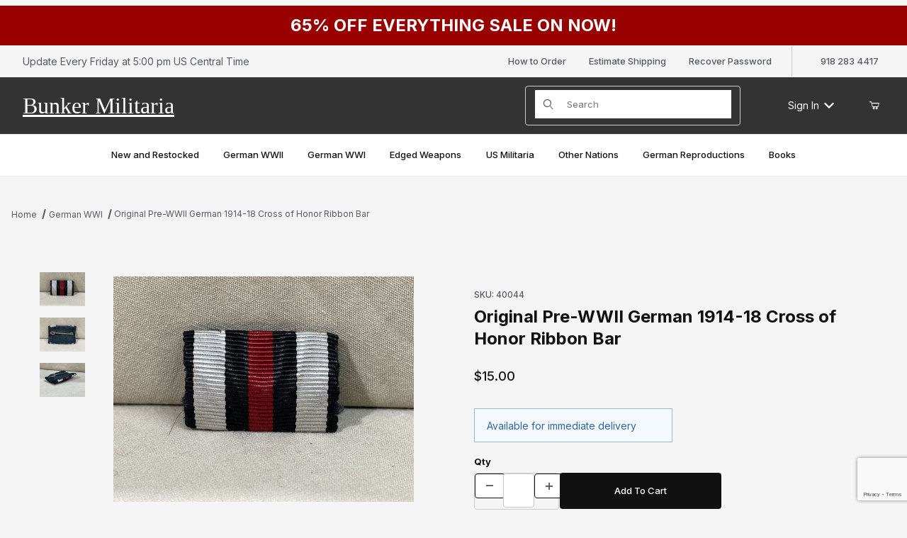

--- FILE ---
content_type: text/html; charset=utf-8
request_url: https://www.google.com/recaptcha/api2/anchor?ar=1&k=6LcCgF4rAAAAAJW0MFDa21Vd32ZX4LVqkeuHxsYM&co=aHR0cHM6Ly93d3cuYnVua2VybWlsaXRhcmlhLmNvbTo0NDM.&hl=en&v=PoyoqOPhxBO7pBk68S4YbpHZ&size=invisible&anchor-ms=20000&execute-ms=30000&cb=y9j039aayua8
body_size: 48539
content:
<!DOCTYPE HTML><html dir="ltr" lang="en"><head><meta http-equiv="Content-Type" content="text/html; charset=UTF-8">
<meta http-equiv="X-UA-Compatible" content="IE=edge">
<title>reCAPTCHA</title>
<style type="text/css">
/* cyrillic-ext */
@font-face {
  font-family: 'Roboto';
  font-style: normal;
  font-weight: 400;
  font-stretch: 100%;
  src: url(//fonts.gstatic.com/s/roboto/v48/KFO7CnqEu92Fr1ME7kSn66aGLdTylUAMa3GUBHMdazTgWw.woff2) format('woff2');
  unicode-range: U+0460-052F, U+1C80-1C8A, U+20B4, U+2DE0-2DFF, U+A640-A69F, U+FE2E-FE2F;
}
/* cyrillic */
@font-face {
  font-family: 'Roboto';
  font-style: normal;
  font-weight: 400;
  font-stretch: 100%;
  src: url(//fonts.gstatic.com/s/roboto/v48/KFO7CnqEu92Fr1ME7kSn66aGLdTylUAMa3iUBHMdazTgWw.woff2) format('woff2');
  unicode-range: U+0301, U+0400-045F, U+0490-0491, U+04B0-04B1, U+2116;
}
/* greek-ext */
@font-face {
  font-family: 'Roboto';
  font-style: normal;
  font-weight: 400;
  font-stretch: 100%;
  src: url(//fonts.gstatic.com/s/roboto/v48/KFO7CnqEu92Fr1ME7kSn66aGLdTylUAMa3CUBHMdazTgWw.woff2) format('woff2');
  unicode-range: U+1F00-1FFF;
}
/* greek */
@font-face {
  font-family: 'Roboto';
  font-style: normal;
  font-weight: 400;
  font-stretch: 100%;
  src: url(//fonts.gstatic.com/s/roboto/v48/KFO7CnqEu92Fr1ME7kSn66aGLdTylUAMa3-UBHMdazTgWw.woff2) format('woff2');
  unicode-range: U+0370-0377, U+037A-037F, U+0384-038A, U+038C, U+038E-03A1, U+03A3-03FF;
}
/* math */
@font-face {
  font-family: 'Roboto';
  font-style: normal;
  font-weight: 400;
  font-stretch: 100%;
  src: url(//fonts.gstatic.com/s/roboto/v48/KFO7CnqEu92Fr1ME7kSn66aGLdTylUAMawCUBHMdazTgWw.woff2) format('woff2');
  unicode-range: U+0302-0303, U+0305, U+0307-0308, U+0310, U+0312, U+0315, U+031A, U+0326-0327, U+032C, U+032F-0330, U+0332-0333, U+0338, U+033A, U+0346, U+034D, U+0391-03A1, U+03A3-03A9, U+03B1-03C9, U+03D1, U+03D5-03D6, U+03F0-03F1, U+03F4-03F5, U+2016-2017, U+2034-2038, U+203C, U+2040, U+2043, U+2047, U+2050, U+2057, U+205F, U+2070-2071, U+2074-208E, U+2090-209C, U+20D0-20DC, U+20E1, U+20E5-20EF, U+2100-2112, U+2114-2115, U+2117-2121, U+2123-214F, U+2190, U+2192, U+2194-21AE, U+21B0-21E5, U+21F1-21F2, U+21F4-2211, U+2213-2214, U+2216-22FF, U+2308-230B, U+2310, U+2319, U+231C-2321, U+2336-237A, U+237C, U+2395, U+239B-23B7, U+23D0, U+23DC-23E1, U+2474-2475, U+25AF, U+25B3, U+25B7, U+25BD, U+25C1, U+25CA, U+25CC, U+25FB, U+266D-266F, U+27C0-27FF, U+2900-2AFF, U+2B0E-2B11, U+2B30-2B4C, U+2BFE, U+3030, U+FF5B, U+FF5D, U+1D400-1D7FF, U+1EE00-1EEFF;
}
/* symbols */
@font-face {
  font-family: 'Roboto';
  font-style: normal;
  font-weight: 400;
  font-stretch: 100%;
  src: url(//fonts.gstatic.com/s/roboto/v48/KFO7CnqEu92Fr1ME7kSn66aGLdTylUAMaxKUBHMdazTgWw.woff2) format('woff2');
  unicode-range: U+0001-000C, U+000E-001F, U+007F-009F, U+20DD-20E0, U+20E2-20E4, U+2150-218F, U+2190, U+2192, U+2194-2199, U+21AF, U+21E6-21F0, U+21F3, U+2218-2219, U+2299, U+22C4-22C6, U+2300-243F, U+2440-244A, U+2460-24FF, U+25A0-27BF, U+2800-28FF, U+2921-2922, U+2981, U+29BF, U+29EB, U+2B00-2BFF, U+4DC0-4DFF, U+FFF9-FFFB, U+10140-1018E, U+10190-1019C, U+101A0, U+101D0-101FD, U+102E0-102FB, U+10E60-10E7E, U+1D2C0-1D2D3, U+1D2E0-1D37F, U+1F000-1F0FF, U+1F100-1F1AD, U+1F1E6-1F1FF, U+1F30D-1F30F, U+1F315, U+1F31C, U+1F31E, U+1F320-1F32C, U+1F336, U+1F378, U+1F37D, U+1F382, U+1F393-1F39F, U+1F3A7-1F3A8, U+1F3AC-1F3AF, U+1F3C2, U+1F3C4-1F3C6, U+1F3CA-1F3CE, U+1F3D4-1F3E0, U+1F3ED, U+1F3F1-1F3F3, U+1F3F5-1F3F7, U+1F408, U+1F415, U+1F41F, U+1F426, U+1F43F, U+1F441-1F442, U+1F444, U+1F446-1F449, U+1F44C-1F44E, U+1F453, U+1F46A, U+1F47D, U+1F4A3, U+1F4B0, U+1F4B3, U+1F4B9, U+1F4BB, U+1F4BF, U+1F4C8-1F4CB, U+1F4D6, U+1F4DA, U+1F4DF, U+1F4E3-1F4E6, U+1F4EA-1F4ED, U+1F4F7, U+1F4F9-1F4FB, U+1F4FD-1F4FE, U+1F503, U+1F507-1F50B, U+1F50D, U+1F512-1F513, U+1F53E-1F54A, U+1F54F-1F5FA, U+1F610, U+1F650-1F67F, U+1F687, U+1F68D, U+1F691, U+1F694, U+1F698, U+1F6AD, U+1F6B2, U+1F6B9-1F6BA, U+1F6BC, U+1F6C6-1F6CF, U+1F6D3-1F6D7, U+1F6E0-1F6EA, U+1F6F0-1F6F3, U+1F6F7-1F6FC, U+1F700-1F7FF, U+1F800-1F80B, U+1F810-1F847, U+1F850-1F859, U+1F860-1F887, U+1F890-1F8AD, U+1F8B0-1F8BB, U+1F8C0-1F8C1, U+1F900-1F90B, U+1F93B, U+1F946, U+1F984, U+1F996, U+1F9E9, U+1FA00-1FA6F, U+1FA70-1FA7C, U+1FA80-1FA89, U+1FA8F-1FAC6, U+1FACE-1FADC, U+1FADF-1FAE9, U+1FAF0-1FAF8, U+1FB00-1FBFF;
}
/* vietnamese */
@font-face {
  font-family: 'Roboto';
  font-style: normal;
  font-weight: 400;
  font-stretch: 100%;
  src: url(//fonts.gstatic.com/s/roboto/v48/KFO7CnqEu92Fr1ME7kSn66aGLdTylUAMa3OUBHMdazTgWw.woff2) format('woff2');
  unicode-range: U+0102-0103, U+0110-0111, U+0128-0129, U+0168-0169, U+01A0-01A1, U+01AF-01B0, U+0300-0301, U+0303-0304, U+0308-0309, U+0323, U+0329, U+1EA0-1EF9, U+20AB;
}
/* latin-ext */
@font-face {
  font-family: 'Roboto';
  font-style: normal;
  font-weight: 400;
  font-stretch: 100%;
  src: url(//fonts.gstatic.com/s/roboto/v48/KFO7CnqEu92Fr1ME7kSn66aGLdTylUAMa3KUBHMdazTgWw.woff2) format('woff2');
  unicode-range: U+0100-02BA, U+02BD-02C5, U+02C7-02CC, U+02CE-02D7, U+02DD-02FF, U+0304, U+0308, U+0329, U+1D00-1DBF, U+1E00-1E9F, U+1EF2-1EFF, U+2020, U+20A0-20AB, U+20AD-20C0, U+2113, U+2C60-2C7F, U+A720-A7FF;
}
/* latin */
@font-face {
  font-family: 'Roboto';
  font-style: normal;
  font-weight: 400;
  font-stretch: 100%;
  src: url(//fonts.gstatic.com/s/roboto/v48/KFO7CnqEu92Fr1ME7kSn66aGLdTylUAMa3yUBHMdazQ.woff2) format('woff2');
  unicode-range: U+0000-00FF, U+0131, U+0152-0153, U+02BB-02BC, U+02C6, U+02DA, U+02DC, U+0304, U+0308, U+0329, U+2000-206F, U+20AC, U+2122, U+2191, U+2193, U+2212, U+2215, U+FEFF, U+FFFD;
}
/* cyrillic-ext */
@font-face {
  font-family: 'Roboto';
  font-style: normal;
  font-weight: 500;
  font-stretch: 100%;
  src: url(//fonts.gstatic.com/s/roboto/v48/KFO7CnqEu92Fr1ME7kSn66aGLdTylUAMa3GUBHMdazTgWw.woff2) format('woff2');
  unicode-range: U+0460-052F, U+1C80-1C8A, U+20B4, U+2DE0-2DFF, U+A640-A69F, U+FE2E-FE2F;
}
/* cyrillic */
@font-face {
  font-family: 'Roboto';
  font-style: normal;
  font-weight: 500;
  font-stretch: 100%;
  src: url(//fonts.gstatic.com/s/roboto/v48/KFO7CnqEu92Fr1ME7kSn66aGLdTylUAMa3iUBHMdazTgWw.woff2) format('woff2');
  unicode-range: U+0301, U+0400-045F, U+0490-0491, U+04B0-04B1, U+2116;
}
/* greek-ext */
@font-face {
  font-family: 'Roboto';
  font-style: normal;
  font-weight: 500;
  font-stretch: 100%;
  src: url(//fonts.gstatic.com/s/roboto/v48/KFO7CnqEu92Fr1ME7kSn66aGLdTylUAMa3CUBHMdazTgWw.woff2) format('woff2');
  unicode-range: U+1F00-1FFF;
}
/* greek */
@font-face {
  font-family: 'Roboto';
  font-style: normal;
  font-weight: 500;
  font-stretch: 100%;
  src: url(//fonts.gstatic.com/s/roboto/v48/KFO7CnqEu92Fr1ME7kSn66aGLdTylUAMa3-UBHMdazTgWw.woff2) format('woff2');
  unicode-range: U+0370-0377, U+037A-037F, U+0384-038A, U+038C, U+038E-03A1, U+03A3-03FF;
}
/* math */
@font-face {
  font-family: 'Roboto';
  font-style: normal;
  font-weight: 500;
  font-stretch: 100%;
  src: url(//fonts.gstatic.com/s/roboto/v48/KFO7CnqEu92Fr1ME7kSn66aGLdTylUAMawCUBHMdazTgWw.woff2) format('woff2');
  unicode-range: U+0302-0303, U+0305, U+0307-0308, U+0310, U+0312, U+0315, U+031A, U+0326-0327, U+032C, U+032F-0330, U+0332-0333, U+0338, U+033A, U+0346, U+034D, U+0391-03A1, U+03A3-03A9, U+03B1-03C9, U+03D1, U+03D5-03D6, U+03F0-03F1, U+03F4-03F5, U+2016-2017, U+2034-2038, U+203C, U+2040, U+2043, U+2047, U+2050, U+2057, U+205F, U+2070-2071, U+2074-208E, U+2090-209C, U+20D0-20DC, U+20E1, U+20E5-20EF, U+2100-2112, U+2114-2115, U+2117-2121, U+2123-214F, U+2190, U+2192, U+2194-21AE, U+21B0-21E5, U+21F1-21F2, U+21F4-2211, U+2213-2214, U+2216-22FF, U+2308-230B, U+2310, U+2319, U+231C-2321, U+2336-237A, U+237C, U+2395, U+239B-23B7, U+23D0, U+23DC-23E1, U+2474-2475, U+25AF, U+25B3, U+25B7, U+25BD, U+25C1, U+25CA, U+25CC, U+25FB, U+266D-266F, U+27C0-27FF, U+2900-2AFF, U+2B0E-2B11, U+2B30-2B4C, U+2BFE, U+3030, U+FF5B, U+FF5D, U+1D400-1D7FF, U+1EE00-1EEFF;
}
/* symbols */
@font-face {
  font-family: 'Roboto';
  font-style: normal;
  font-weight: 500;
  font-stretch: 100%;
  src: url(//fonts.gstatic.com/s/roboto/v48/KFO7CnqEu92Fr1ME7kSn66aGLdTylUAMaxKUBHMdazTgWw.woff2) format('woff2');
  unicode-range: U+0001-000C, U+000E-001F, U+007F-009F, U+20DD-20E0, U+20E2-20E4, U+2150-218F, U+2190, U+2192, U+2194-2199, U+21AF, U+21E6-21F0, U+21F3, U+2218-2219, U+2299, U+22C4-22C6, U+2300-243F, U+2440-244A, U+2460-24FF, U+25A0-27BF, U+2800-28FF, U+2921-2922, U+2981, U+29BF, U+29EB, U+2B00-2BFF, U+4DC0-4DFF, U+FFF9-FFFB, U+10140-1018E, U+10190-1019C, U+101A0, U+101D0-101FD, U+102E0-102FB, U+10E60-10E7E, U+1D2C0-1D2D3, U+1D2E0-1D37F, U+1F000-1F0FF, U+1F100-1F1AD, U+1F1E6-1F1FF, U+1F30D-1F30F, U+1F315, U+1F31C, U+1F31E, U+1F320-1F32C, U+1F336, U+1F378, U+1F37D, U+1F382, U+1F393-1F39F, U+1F3A7-1F3A8, U+1F3AC-1F3AF, U+1F3C2, U+1F3C4-1F3C6, U+1F3CA-1F3CE, U+1F3D4-1F3E0, U+1F3ED, U+1F3F1-1F3F3, U+1F3F5-1F3F7, U+1F408, U+1F415, U+1F41F, U+1F426, U+1F43F, U+1F441-1F442, U+1F444, U+1F446-1F449, U+1F44C-1F44E, U+1F453, U+1F46A, U+1F47D, U+1F4A3, U+1F4B0, U+1F4B3, U+1F4B9, U+1F4BB, U+1F4BF, U+1F4C8-1F4CB, U+1F4D6, U+1F4DA, U+1F4DF, U+1F4E3-1F4E6, U+1F4EA-1F4ED, U+1F4F7, U+1F4F9-1F4FB, U+1F4FD-1F4FE, U+1F503, U+1F507-1F50B, U+1F50D, U+1F512-1F513, U+1F53E-1F54A, U+1F54F-1F5FA, U+1F610, U+1F650-1F67F, U+1F687, U+1F68D, U+1F691, U+1F694, U+1F698, U+1F6AD, U+1F6B2, U+1F6B9-1F6BA, U+1F6BC, U+1F6C6-1F6CF, U+1F6D3-1F6D7, U+1F6E0-1F6EA, U+1F6F0-1F6F3, U+1F6F7-1F6FC, U+1F700-1F7FF, U+1F800-1F80B, U+1F810-1F847, U+1F850-1F859, U+1F860-1F887, U+1F890-1F8AD, U+1F8B0-1F8BB, U+1F8C0-1F8C1, U+1F900-1F90B, U+1F93B, U+1F946, U+1F984, U+1F996, U+1F9E9, U+1FA00-1FA6F, U+1FA70-1FA7C, U+1FA80-1FA89, U+1FA8F-1FAC6, U+1FACE-1FADC, U+1FADF-1FAE9, U+1FAF0-1FAF8, U+1FB00-1FBFF;
}
/* vietnamese */
@font-face {
  font-family: 'Roboto';
  font-style: normal;
  font-weight: 500;
  font-stretch: 100%;
  src: url(//fonts.gstatic.com/s/roboto/v48/KFO7CnqEu92Fr1ME7kSn66aGLdTylUAMa3OUBHMdazTgWw.woff2) format('woff2');
  unicode-range: U+0102-0103, U+0110-0111, U+0128-0129, U+0168-0169, U+01A0-01A1, U+01AF-01B0, U+0300-0301, U+0303-0304, U+0308-0309, U+0323, U+0329, U+1EA0-1EF9, U+20AB;
}
/* latin-ext */
@font-face {
  font-family: 'Roboto';
  font-style: normal;
  font-weight: 500;
  font-stretch: 100%;
  src: url(//fonts.gstatic.com/s/roboto/v48/KFO7CnqEu92Fr1ME7kSn66aGLdTylUAMa3KUBHMdazTgWw.woff2) format('woff2');
  unicode-range: U+0100-02BA, U+02BD-02C5, U+02C7-02CC, U+02CE-02D7, U+02DD-02FF, U+0304, U+0308, U+0329, U+1D00-1DBF, U+1E00-1E9F, U+1EF2-1EFF, U+2020, U+20A0-20AB, U+20AD-20C0, U+2113, U+2C60-2C7F, U+A720-A7FF;
}
/* latin */
@font-face {
  font-family: 'Roboto';
  font-style: normal;
  font-weight: 500;
  font-stretch: 100%;
  src: url(//fonts.gstatic.com/s/roboto/v48/KFO7CnqEu92Fr1ME7kSn66aGLdTylUAMa3yUBHMdazQ.woff2) format('woff2');
  unicode-range: U+0000-00FF, U+0131, U+0152-0153, U+02BB-02BC, U+02C6, U+02DA, U+02DC, U+0304, U+0308, U+0329, U+2000-206F, U+20AC, U+2122, U+2191, U+2193, U+2212, U+2215, U+FEFF, U+FFFD;
}
/* cyrillic-ext */
@font-face {
  font-family: 'Roboto';
  font-style: normal;
  font-weight: 900;
  font-stretch: 100%;
  src: url(//fonts.gstatic.com/s/roboto/v48/KFO7CnqEu92Fr1ME7kSn66aGLdTylUAMa3GUBHMdazTgWw.woff2) format('woff2');
  unicode-range: U+0460-052F, U+1C80-1C8A, U+20B4, U+2DE0-2DFF, U+A640-A69F, U+FE2E-FE2F;
}
/* cyrillic */
@font-face {
  font-family: 'Roboto';
  font-style: normal;
  font-weight: 900;
  font-stretch: 100%;
  src: url(//fonts.gstatic.com/s/roboto/v48/KFO7CnqEu92Fr1ME7kSn66aGLdTylUAMa3iUBHMdazTgWw.woff2) format('woff2');
  unicode-range: U+0301, U+0400-045F, U+0490-0491, U+04B0-04B1, U+2116;
}
/* greek-ext */
@font-face {
  font-family: 'Roboto';
  font-style: normal;
  font-weight: 900;
  font-stretch: 100%;
  src: url(//fonts.gstatic.com/s/roboto/v48/KFO7CnqEu92Fr1ME7kSn66aGLdTylUAMa3CUBHMdazTgWw.woff2) format('woff2');
  unicode-range: U+1F00-1FFF;
}
/* greek */
@font-face {
  font-family: 'Roboto';
  font-style: normal;
  font-weight: 900;
  font-stretch: 100%;
  src: url(//fonts.gstatic.com/s/roboto/v48/KFO7CnqEu92Fr1ME7kSn66aGLdTylUAMa3-UBHMdazTgWw.woff2) format('woff2');
  unicode-range: U+0370-0377, U+037A-037F, U+0384-038A, U+038C, U+038E-03A1, U+03A3-03FF;
}
/* math */
@font-face {
  font-family: 'Roboto';
  font-style: normal;
  font-weight: 900;
  font-stretch: 100%;
  src: url(//fonts.gstatic.com/s/roboto/v48/KFO7CnqEu92Fr1ME7kSn66aGLdTylUAMawCUBHMdazTgWw.woff2) format('woff2');
  unicode-range: U+0302-0303, U+0305, U+0307-0308, U+0310, U+0312, U+0315, U+031A, U+0326-0327, U+032C, U+032F-0330, U+0332-0333, U+0338, U+033A, U+0346, U+034D, U+0391-03A1, U+03A3-03A9, U+03B1-03C9, U+03D1, U+03D5-03D6, U+03F0-03F1, U+03F4-03F5, U+2016-2017, U+2034-2038, U+203C, U+2040, U+2043, U+2047, U+2050, U+2057, U+205F, U+2070-2071, U+2074-208E, U+2090-209C, U+20D0-20DC, U+20E1, U+20E5-20EF, U+2100-2112, U+2114-2115, U+2117-2121, U+2123-214F, U+2190, U+2192, U+2194-21AE, U+21B0-21E5, U+21F1-21F2, U+21F4-2211, U+2213-2214, U+2216-22FF, U+2308-230B, U+2310, U+2319, U+231C-2321, U+2336-237A, U+237C, U+2395, U+239B-23B7, U+23D0, U+23DC-23E1, U+2474-2475, U+25AF, U+25B3, U+25B7, U+25BD, U+25C1, U+25CA, U+25CC, U+25FB, U+266D-266F, U+27C0-27FF, U+2900-2AFF, U+2B0E-2B11, U+2B30-2B4C, U+2BFE, U+3030, U+FF5B, U+FF5D, U+1D400-1D7FF, U+1EE00-1EEFF;
}
/* symbols */
@font-face {
  font-family: 'Roboto';
  font-style: normal;
  font-weight: 900;
  font-stretch: 100%;
  src: url(//fonts.gstatic.com/s/roboto/v48/KFO7CnqEu92Fr1ME7kSn66aGLdTylUAMaxKUBHMdazTgWw.woff2) format('woff2');
  unicode-range: U+0001-000C, U+000E-001F, U+007F-009F, U+20DD-20E0, U+20E2-20E4, U+2150-218F, U+2190, U+2192, U+2194-2199, U+21AF, U+21E6-21F0, U+21F3, U+2218-2219, U+2299, U+22C4-22C6, U+2300-243F, U+2440-244A, U+2460-24FF, U+25A0-27BF, U+2800-28FF, U+2921-2922, U+2981, U+29BF, U+29EB, U+2B00-2BFF, U+4DC0-4DFF, U+FFF9-FFFB, U+10140-1018E, U+10190-1019C, U+101A0, U+101D0-101FD, U+102E0-102FB, U+10E60-10E7E, U+1D2C0-1D2D3, U+1D2E0-1D37F, U+1F000-1F0FF, U+1F100-1F1AD, U+1F1E6-1F1FF, U+1F30D-1F30F, U+1F315, U+1F31C, U+1F31E, U+1F320-1F32C, U+1F336, U+1F378, U+1F37D, U+1F382, U+1F393-1F39F, U+1F3A7-1F3A8, U+1F3AC-1F3AF, U+1F3C2, U+1F3C4-1F3C6, U+1F3CA-1F3CE, U+1F3D4-1F3E0, U+1F3ED, U+1F3F1-1F3F3, U+1F3F5-1F3F7, U+1F408, U+1F415, U+1F41F, U+1F426, U+1F43F, U+1F441-1F442, U+1F444, U+1F446-1F449, U+1F44C-1F44E, U+1F453, U+1F46A, U+1F47D, U+1F4A3, U+1F4B0, U+1F4B3, U+1F4B9, U+1F4BB, U+1F4BF, U+1F4C8-1F4CB, U+1F4D6, U+1F4DA, U+1F4DF, U+1F4E3-1F4E6, U+1F4EA-1F4ED, U+1F4F7, U+1F4F9-1F4FB, U+1F4FD-1F4FE, U+1F503, U+1F507-1F50B, U+1F50D, U+1F512-1F513, U+1F53E-1F54A, U+1F54F-1F5FA, U+1F610, U+1F650-1F67F, U+1F687, U+1F68D, U+1F691, U+1F694, U+1F698, U+1F6AD, U+1F6B2, U+1F6B9-1F6BA, U+1F6BC, U+1F6C6-1F6CF, U+1F6D3-1F6D7, U+1F6E0-1F6EA, U+1F6F0-1F6F3, U+1F6F7-1F6FC, U+1F700-1F7FF, U+1F800-1F80B, U+1F810-1F847, U+1F850-1F859, U+1F860-1F887, U+1F890-1F8AD, U+1F8B0-1F8BB, U+1F8C0-1F8C1, U+1F900-1F90B, U+1F93B, U+1F946, U+1F984, U+1F996, U+1F9E9, U+1FA00-1FA6F, U+1FA70-1FA7C, U+1FA80-1FA89, U+1FA8F-1FAC6, U+1FACE-1FADC, U+1FADF-1FAE9, U+1FAF0-1FAF8, U+1FB00-1FBFF;
}
/* vietnamese */
@font-face {
  font-family: 'Roboto';
  font-style: normal;
  font-weight: 900;
  font-stretch: 100%;
  src: url(//fonts.gstatic.com/s/roboto/v48/KFO7CnqEu92Fr1ME7kSn66aGLdTylUAMa3OUBHMdazTgWw.woff2) format('woff2');
  unicode-range: U+0102-0103, U+0110-0111, U+0128-0129, U+0168-0169, U+01A0-01A1, U+01AF-01B0, U+0300-0301, U+0303-0304, U+0308-0309, U+0323, U+0329, U+1EA0-1EF9, U+20AB;
}
/* latin-ext */
@font-face {
  font-family: 'Roboto';
  font-style: normal;
  font-weight: 900;
  font-stretch: 100%;
  src: url(//fonts.gstatic.com/s/roboto/v48/KFO7CnqEu92Fr1ME7kSn66aGLdTylUAMa3KUBHMdazTgWw.woff2) format('woff2');
  unicode-range: U+0100-02BA, U+02BD-02C5, U+02C7-02CC, U+02CE-02D7, U+02DD-02FF, U+0304, U+0308, U+0329, U+1D00-1DBF, U+1E00-1E9F, U+1EF2-1EFF, U+2020, U+20A0-20AB, U+20AD-20C0, U+2113, U+2C60-2C7F, U+A720-A7FF;
}
/* latin */
@font-face {
  font-family: 'Roboto';
  font-style: normal;
  font-weight: 900;
  font-stretch: 100%;
  src: url(//fonts.gstatic.com/s/roboto/v48/KFO7CnqEu92Fr1ME7kSn66aGLdTylUAMa3yUBHMdazQ.woff2) format('woff2');
  unicode-range: U+0000-00FF, U+0131, U+0152-0153, U+02BB-02BC, U+02C6, U+02DA, U+02DC, U+0304, U+0308, U+0329, U+2000-206F, U+20AC, U+2122, U+2191, U+2193, U+2212, U+2215, U+FEFF, U+FFFD;
}

</style>
<link rel="stylesheet" type="text/css" href="https://www.gstatic.com/recaptcha/releases/PoyoqOPhxBO7pBk68S4YbpHZ/styles__ltr.css">
<script nonce="s00FOsKiktaS9QZqt-KGHQ" type="text/javascript">window['__recaptcha_api'] = 'https://www.google.com/recaptcha/api2/';</script>
<script type="text/javascript" src="https://www.gstatic.com/recaptcha/releases/PoyoqOPhxBO7pBk68S4YbpHZ/recaptcha__en.js" nonce="s00FOsKiktaS9QZqt-KGHQ">
      
    </script></head>
<body><div id="rc-anchor-alert" class="rc-anchor-alert"></div>
<input type="hidden" id="recaptcha-token" value="[base64]">
<script type="text/javascript" nonce="s00FOsKiktaS9QZqt-KGHQ">
      recaptcha.anchor.Main.init("[\x22ainput\x22,[\x22bgdata\x22,\x22\x22,\[base64]/[base64]/UltIKytdPWE6KGE8MjA0OD9SW0grK109YT4+NnwxOTI6KChhJjY0NTEyKT09NTUyOTYmJnErMTxoLmxlbmd0aCYmKGguY2hhckNvZGVBdChxKzEpJjY0NTEyKT09NTYzMjA/[base64]/MjU1OlI/[base64]/[base64]/[base64]/[base64]/[base64]/[base64]/[base64]/[base64]/[base64]/[base64]\x22,\[base64]\\u003d\x22,\x22wrTCszzDijhrCsKsw7DDjsK6wrJpGDjDvyDDjsKFwpRgwqQlw6VLwq8iwpsLUhDCtRZxZjc1IMKKTEbDqMO3KUDCsXMbCU5yw445wrDCoiEnwqIUERvCtTVhw5fDgzVmw6bDh1HDjxQ8PsOnw5HDhmU/[base64]/Cn8K4FMOkPsK6w5J5Q3PCtA3CllJNwqx6FsKyw47DvsK4EcKnSkDDs8OOScOxNMKBFUTCscOvw6jCmRbDqQVBwpgoasKQwpAAw6HCqMOTCRDCosOawoEBEyZEw6EHXA1Aw6VldcOXwqrDscOsa0Y1Cg7DvcK6w5nDhF7Co8OeWsKiEn/DvMKvI1DCuAN2JSVSRcKTwr/[base64]/w5LCksKmwo7Dp8OeGHPDonAOw5bDjhc7TcOjHXEJckvDiybClBVXw64qN3pXwqp9bcO1SDVHw5jDoyTDgcKhw51mwoXDhMOAwrLClhEFO8K1wpzCsMKqWcKsaAjCqQbDt2LDnMOOasKkw6knwqvDoiAEwqllwpjCg3gVw5bDh1vDvsO3wqfDsMK/IcKLRG5Xw5PDvzQEAMKMwpk7wrBAw4xqCw0hYcKlw6ZZGBd8w5pww57Dmn4TRsO2dTMgJHzCoE3DvDN7wpNhw4bDvsOWP8KIUXdAesOqPMO8wrY6wpl/[base64]/Dl3vDhBU0wq7Dl1chw7fCtMORbMKlwqLDj8KwJBwFwrvDmWM+MMOwwr0sRcOjwpcnY15ZHMOna8K5cWzDnytUwqVnw5HDssKIwpo3fcOMw7HCu8OYwpDDsljDhHZBwr/Cr8KcwrPDqMO7QcKkwo0FPl9nS8Oww5vCpCwrMj3CpsO6WHJNwqXCvDtOwoZpZcKYM8KpSMOSfyYHAMK6w7jCp1IRw5c6C8KMwqI4ckjDisOQwrzCjcKbScOJXlXDhw5fwq4lw4BvNh7CjcKPH8OGwp8KZMOsKW/CiMOlwqzCrCgmwqZRacKIwpNpM8Otb2JUwr0EwrvCvMKEwoZewqMjw4AeWmvCsMK2wr/CnsOrwqJ5KMOGw5bDrGgrwr/[base64]/CrcKcwonCscONU8Kcw6Zjw4U5KEMoW1V7wpJBw7/[base64]/Dg8KEeFvCqktQNcOfw49bw7Q6LMOUPXIqccObY8Kiw6J5w6odEyJwX8OGw47CtsOpDMK5Nh3CtcKVGcK+wqvCsMOrw6Qew7TDlsOIwo9oNBgUwp/DpcOjYlzDu8OGQ8OFwoIGdcODaGdbSzfDg8KYdcKAwpXCj8O8WF3CtzjDi33CoRRiYcOlLcO5wr7DqsOZwpYRwopsaEJgHsO5wr80P8OafybCrsKFdkbDtjYCZnlSCU/[base64]/CqsKPw7smUcOWwofCr8OPMiXCkcKPw4YOw6x0w4ISGMKbw7Jjw7FaJijDgRjClMK/w5srwp0Lw4PCkcKbKcKrbxzDnsO6PMOoL0LCpcKnFAbDtglFcxXCpRnDrWYRHsOEGcKjw7/CtcKRTcKPwo4Jw4ErSlYywoVlw57CvcK0c8Kiw5UkwoY/PsKQwr/CnsKzw6smI8Kkw5xUwqvCuGrCtsO/[base64]/CssOvSMO3MWfCq27DqA11w4HCmWw1GcKkwpw/dxTCnMKrwo7DqcO9wrfCisOzVMOHFMKtUMO7NcO9wrVdd8KNdCglw6vDkGjDhsKURcOMwqlieMO6ZMOlw5lyw4gSwojCrcKVciDDhCTCvxYSw67CsmvCrcOjScOfwqo3RsKACSUjw45PWMOOAmMDGB9bw63Dq8Kbw6LDkVQuXsK6wopTMXLDnzU/ecKcUMKlwpNKwrt5w6Nsw6DDtsKJJMOySsO7wqDDiV/DilRiwr7CusKKMsOAVMOfZMOkU8OsDMKeSMO0BDBRUcO9ezY0LwA6wolfaMO+wozDp8K/[base64]/EUZGwq/[base64]/[base64]/[base64]/wojDgMKJZCvDuU3Cq8KXw7TDocKCw4I8DxvDkyQkGjDCgcKsM03CpnzDm8O0wpjCuHcddgtow6fDqUrClQ5FFX9+wp7Dkh1hcRRiDsKPSsOlHCPDvsKfR8Odw4MMSkdgwrzCisOLAcKEWT0BSsKSw7XCtUvDoFIFwpvChsKKwo/Cl8K4wpvCosO/w74rw7XCmMOGBsOmw5nClTFSwpAcQnLCpsK0w7PDqMKFB8OYYFHDv8KnCxvDoGfDu8Kew64tDMKfw53DhEfCl8KZWAhcEcOIQMO3wrXDrcKmwrsOw6rCpG8Dw4TDv8KPw6saMMOIU8K7UH/CvcOmIcKQwoovMWcHT8Kcw5JZw6NnBcKcJsK1w6zCnFbCpsKjEsOLNVjDh8ObSsKfHcOrw4t1wrHCgMObWRcWZMOFbUI6w45hw4FtcgA4TMOfYx1eWMKuHw7Dom3CgcKHw5Nsw6/[base64]/[base64]/DqMKCSMO2bWkKGlQ2b0NSwqwGBULDqcOvwrMrChwIw5RoO2DChcO9w4TCnUnCk8O6OMOUKsKBwq8yYMOWcgkQcl8JRTDCjwLCjcOzIcO8w6jDrMKWUSjDu8O8bAjDrMKyCgwkDsKYTcOiwq/DlSTDmMK8w4XCpsOmwrLDrXhpEjsYwrMQfCnDs8Kcw480w4d5w5EbwrPDtcO/Kid/[base64]/B8OxwoHDocOeMsKFVsO3NMK3JyvCr8KPwrHDg8OFJTIgdk3CsC96wpHCmj3CqcOeNMOTE8K8SXoJPMKkwpHCkcO3wrVVKsOSTcKYYcK5NcKSwrZgwqkLw6jCkXU4woLDk3puw6nCs29qw7DDv19+byZTZ8K4w58qPMKOO8OPU8OdH8OQYmglwqQ5CA/DocODwqzDqULCmk9Uw55CN8OlCsOQwqrDqkdAWMO0w6LCtDoow73ClMO0wp5Ew5PCjsKTLg3CmsOXaVYiwqTCrcKcwoknwpkOwo7Djiorw57Du3NXwr/CtsO1Y8OCwrMzZ8OjwrFgw7Nsw6rDrsOswpR3DMOIwrjChcK1w4cvwpnCp8OZwp/Cil3CqWAFER3CmHVmQG1vB8O8IsOyw5w+woxMw5fDlAohw4YVwovCmCXCosKSw6bDjsOvCcOww71YwqxkMkhkQ8Khw4sGw5LDhsOWwr7CkHHDlMOlHBgXTsKHBhpaQA4wCkPDngdLwqTCrmsMBMKrEsOKwp3CvlLCu0liwok0EMO2BzAuwpF/GVDDpcKaw451wrp6fR7Dm1APa8K3w6w/GcOnBBHCqsK6w5HCtxTChsOKw4QOw5dQA8OXQcKfwpfDrMK7bEHCicOww6jDlMO/DAbDtlLDtXsCwo0RwonDm8ObZXHDvAvCm8OTciXCmMObwqVzDsObwosEwpoZRR8xBMONLUbCisKiwr9Qwo/Du8KQwo0QXx7ChlzClS5cw4MIwpUYBSQkw65RYSvDrgwQw5TDtMKdSR5ZwoB/wpVywprDry3DnDbCjcKbw57DmcKndS9vQ8KKwpzDhQbDuBIYA8KWM8O8w4sWKMOUwp7DlcKKwqvDtcOzNjxZdT/DikbCvsO4woDCihFSwp3Dk8KdCWbDmcKOZsOJNcKXwovDtDXCqglibWrChkYFw5XCtit9XcKASsK7ZlLDl0HDjUc2UcK9MMO9wp3CpkoGw7bCl8KCw4dfJ1rDh04+ARjCi0gQwq/Co2PCnGPDqwllwocswrbDpGBNYXQKcMOzJ2U1dcOcw44XwrURw5YHwqQpRTjDpCVSC8ODaMKPw43CvMOmwpjCsEUWRcOww7IKcsOKWAIwBWY0wpZEwpxTwrHDkMKcHcOZw4HDhMOdQBwfeX/DjsOKwr8tw5xNwrvDohnCiMORwrd9w7/CkSLCksKGNgQDAl/DtcOpdAUVw63DvCDCtcOuw5BgO3cawo4UdsKSasO3w4UwwqsCRcK5w4/CtsOkI8KQwoY1KijDsChmM8KFJBTCoEJ4wpXCgEVUwqZzLsK/XGrCnyzDkcODR1bCjlcow4FcRMK4DMKoKlU/VFDCkkfCpcK6VlHCr0XDuUZbOMKqw4g5w7TCkMKLEzNGAnA/H8O7wpTDmMOkwofDtn4zw7xjSVbCjcOrVGfCnMO3wpwWKcKkwrvCjR8DbMKmAFnDkArCmMKUfipRw5FOQnDDuCAzwoHChyrCqGx9w4RRw5jDoCQNJMOCc8Kxwo81wqgxwpI+wrXDrMKSwqTCsAXDgcOLbCLDn8OtPcK/[base64]/CsH/DpcKgHi7CvMOJPMKqwrTDkVbDjgJRwqgFJU7DgcOnH8K4KMOoT8OZC8KWw5suWH3CsgXDnMOaQcKUw6nCilLCk2gCw4DCksOOwr3CosKgP3TCjsOHw780Ii3CgsK+CnlGc3PDtMK/TxcQT8OTCMOGacKnw6LDucKWNMKwXsKNwoMgCw3Cs8OjwqrDlsOsw5UkwozCnxpLKcKHODXCg8OKZy5Rw4x8wrVNX8Ohw7E/w7Zzwo3CnHHDkcK+RMOwwqBWwrlAw4jCoiU1w4fDoETCusOew4RsZhdywqHDnDp1wotNScK4w5PCtwpjw7fCg8KgLsKqIRLCpDDDrVdpwp1uwqgiCMKfcF1owoTCucOawoPDocOQwqTDn8ONBcKqfMOEwpbDr8KfwrnDncK0BMOiw4o5wq9tYMOXw4rCocOYwp/DtcKdw7LCrxRxwrjCuXxBKhfCrjPCgF8PwqjCqcOnXMONwpHDjcKKw5g9AVPCkTPCl8KywqHChRUPwpg/T8Orwr3CksKQw5nDiMKnHcOaGsKQw4bDgsOmw6HCjgTCjWIbw5fCgzXCgA9Nw7fCsk18w4/Djh5Zwq/CqG7DrUvDjsKQDMOrFcKiWMKaw68twrrClVXCscOow6UIw5kPLQgRw6oFEHcvw7s4wo0Uw6kIw4fDjcODU8OwwrDDtsK+IsOeCVRZB8KoDknDhGbDgmDCsMK+AcOlI8OTwpYLwrfDs2XCiMOLwpHDt8OJX0JqwpE/wpzDjcK/w5kNRXUrfcKxaijCscKqZU7DmMKLSsK8UFDDnW49QsKSwqvCkSDDu8OORmkGwoMLwokFwphAA14ywpZ+w57Clm1zLsO0TMK7wq1+dUsZAFvCgxwsw4TDlXrDjMKpT0fDoMOyEsOgw4/DqcOuXsOUOcOIRE/[base64]/DpsOswoIHw6/DncKfwoDDoQzDqwPDriptwrRlIU/Cm8OXw4TCjsKXw5vCmcOZSsK4NcO4w6DCuFrCvsOAwp5CworCsGYXw7/DucK6ARYgwr/[base64]/CjMKxwrMSF0nDssOsPRHDvcO5FlXDu8OCwocCfsOsMsKBwrllGlTDssKdw4XDgAHCr8KFw6zDvXjDm8KQwrkTDmpRLQ0gwp/DhcK0fQjDtFI4RMOLwqxUwqZAw6pGOmnCl8OcLXXCmsK0GcOrw4XDiCxbw4nColxBwpBzwr/DqhbDpsOuwqxcG8KqwobDqMOtw5PCt8KgwqF+PR7CoB9WbsKvwpPCuMKgw6bDm8KKw6zDlcKcLcOAXUzCssOhwqQ4C1lqG8OOPWjCm8Kfwo/Cp8KucsK9wobDnW/DjsK4wojDn1Elw5/[base64]/CnsK4wrrCljVMwrDDocKRL8KfZMO0wq/[base64]/[base64]/w78Xw7DDssKHLMKkwoLCr8KPw6Vnw59EI8KHJmDDtMOEdsOBw4HDjTXChMO+wrACP8KqHG7CgsO1JmRVO8OXw47ClirDuMOcJWAjwqDDpW3ChcOnwpPDq8OTVVfDlsOpwpDCsnHCpwMowrnDk8OtwrRhw5gQwr7CiMKbwpTDi0PDosKvwo/DsUhbwrk6w48zw6TCqcOcRMODwogyE8OdU8K4cEnCmsK0woQmw7/CrR/[base64]/DkMOkJMO6aFh5H8ODwofDhcK6w7RDw5bDjMKeKSnDhURTVRYJJsOlw5N1wrjDgFvDh8K3B8KORMOlG017wrUaR2ZEA2QOw4V2w4/DlMKuDcK8wqTDtl7CsMKFIsOxw4V5w4Jew700aB9VPRTCoz8zYMK5wpJBZinDjMOQfUF1w4p/TMOAM8OpaA5+w6w+NMO5w4nCn8KHRzrCpcO6IEQVw7QsegNQQ8KvwrTDvGhMNMOew5zCocKfwqnDmhHCjMOrw7PDocO/[base64]/[base64]/b2XDp2EYMsKYw43CjQJnw54owrwcd27Dj8KcfCLDpVBQXMO/w6UwQ2TCtHPDhsKVw5XDpinCs8Kxw4BVw7/CmgBuW3o9AAlLw79swrTCnzTDkSzDj2Jewql8BGQqETjDl8KpLcOiw6VTB1xUZB3DvMKuWh5sQ0FxccO2UMKED3xnVS7Cl8OdX8KNY0ZhWDcLAgpFwpvDrR1HVsK/woLCpwTCuih/wpwMwpMKQU8Kw7fDn37DjAjChcKrwoprw6ItUcOUw5wQwrnCucKNOlzDlsOqfMKaN8K/w6bDlMOaw4zCjRfDqj0XLQLClyxUOjrCosOEw59owpPDsMKwwpLDjSorwrQMFEHDpy0BwqPDp3rDoRh7wpzDggDDhS/CqMKWw44iXsO3G8KYw7jDuMK3N0QXw4fDrcOQDQgaWMOKaB/DjBENw73DjRZefcOpw7xXVhbDmGN1w7HCjcOQwpsjwqtSwqLDm8OAwrpsK3vCqRBGwqpvw5LChMORbsK6wqLDo8OrVE1Swp8+CsKPKCzDkVItb3/[base64]/FsO+w6HDnyDDk8O8wpPCksKAesKKw6LCg8OBw7HDmi0OFsKLcMOlAwYJZ8OiXhTDjD3DjMKdXcKXXsKowp3Cj8Klf3DClcK7wrvDjz5Kw5PCuEAqEMO+agh6wr7CqyPDhMKqw7nChMOkw40nNMKawozCosKsDMOXwqA+w5jDo8KUwp/ClsKYEAYwwrFucXzDgV/Cs33Dlj3DukbDvsOfRi5Vw4bCt1/Dk3w0ZFLCjsOOLcOPwpnDoMKnEsOfw5zDtcORw6kQUEU1F1FpE1wrw7PDuMKHwqvCqXNxURZIw5PCgCh3DsOFcVxKfsOWHxcvDybCq8OLwowpbkbDoETChk3CksKOBsO2wrgfJ8Oew5bDtTjCg0bCkAvDmsK/[base64]/wr3DsVbCosOjJwtyPMOVw5XCrVgrw4fCkcOgV8OGw7JSCsKJYGrChcKGw6LCpTvCtgU/wpMlf1ZcwqLCuQx6w6thw5HCncOww4LDn8O8MUgYwqlNw6JeXcKLYFDCoSPCiBhMw5PDrMKfCMKCZHBswoNPw77CqS8ENRceK3dIwpLCnMOTPsO2wqLDjsKnIhsPFR1/IGPDhwXDusOTVFzDl8OXBsKqFsOsw60JwqcfwrbCkxo+PsOXw7IheMKPwoPDgMKWL8KyVA7CksO/LwjCocK/[base64]/wr/Dh0bCmcOUwprClsOcwoNJODXCqENgw6zCtcOqw4w8woQfwqrDjWXDgXvCkMO6Q8KCwqkdeURAeMOjfMKuRQhSVF5weMOKJ8OBU8Ocw5VADhZwwoTCicOqUMOSQMOxwr/[base64]/CuwMhw5V/[base64]/TA1HXMKhHFXCiiTCr8KXdsOJLUjDj07ChMKQAsKewqFIwo/Cv8KLL1bCkMOwSVNOwqB3YgnDs1HChT7DlUfCrUd4w6k6w7d1w5Vuw4oKwoPDicOmFMKuc8OSwonCgcK4wrdxYcKVMQHClcKbw6XCtsKIwqYjOmnDnnnCtMOjETgCw4/[base64]/DvElIOMKSw7NxaMKzb1DCrAooIi3ClcOgw5DDrsOWw5vCg2DDnMONAH3CuMKMw6PDscKTwoIaD0YKw4sdIsKdwphgw6kyDMOGFivDhcKvw5rCncORwrXDvlYgw4w/[base64]/Dq1LCksOUwrDCkyYOw6QVw5nDtxfDr8Kaw4/[base64]/D8OzL0bDsEXDtixswpjCgcKDwobDpGfDisKZYy3DhMKEwqnCmsO8awHCjmXDhHFfwqjClMOjBsK/AMKDw798w4nCn8O9w7lVw6TCvcKOwqfClBLCphJnTMOZw54IHHXDk8KZw4nCnsK3w7DCrQbCscKCw4vCshTCu8KKw4TCkcKGw4d2PwRPJMOlwr1HwpJmN8OFBC1raMKnAzfDoMKzMMKtwpbCkjzDuRx4XH5QwqXDjRxbWlTCisO8MTjDs8OIw7tzNV/CjxXDscO+w7w2w6PDj8OUTQvDp8O8w6UqXcKcwrLDtMKXBQMBDXLCg3gewpEJEsKWesOGwpgCwrwYw4rCoMODLMKzw5how5XCm8Oxwp59w6DCmTXCqcOqF04vwp/CjRVjIMO5TMKSw5/[base64]/Dn8OKw4sLT3HDqx3DjsOpNF/Dj8KlCQFSMsK1Kz5XwrbDh8ODTmQXw4BcQDtLw6wwGgfDrcKOwrFTFsOFw5rDkMOBDgjCvsOHw63DtSbDrcO4w5wzw54TJmnCssKeCcO9d27ChcKQF0TCtMOzwol0UQAXw6smHmx3cMOUwrJ/worCg8KZw5BcaBfDnEkBwohNw7QIw4gJw7oOw4rCocO0w4Y9ecKKSQHDjMKrwoVtwobDnyzDtMOjw6MUImlMw6/DusK0w54UBTFSw7zCiHnCvcO4WcKEw6LCjgdVwpRTwqQtwqfCvsKaw4BSZ3zDoR7DiwPCscKgVcKkwoU8w7/[base64]/DoXrCjsKvwqHDhm8RU3UqwqNWwqDCh2zDuFHCl1dCwoPCj2rDjwvCjDPDlsK+w4YLw4oDUGzDs8O0wpQ7w5B8TMKLw6fCusOnwqbCqwBiwrXCrMKxGMOswr/DtcOww5Zdwo3CqcKMw4tBwrDCtcOlwqB6w77DpjEjwrrChcOSw6Fnw5RWw7MoCsK0SyrDni3DtcKDw5xEwr7CtsOaC2HCtsKjw6rCindMaMKCw7pUw6vCoMK6VcKhPGXCmzbCuxPDnHkdN8KhVy7CqMKJwqFvw4EYT8K5wrbCr2rDq8OxBx/CgWs8CMKhXsKTIG7Cq07CsXTCgngzesK9wrvDvSRBE3lLCh94AVdDw6JGLy3Dt1PDs8KCw5PClGUfdFfDoBkiKETClsOmwrQhYcKnbFc0wpZIdkhfw4TDqcOHw6HCvjUJwoFEajMew5lVw4DCiBxXwoVOG8KgwoPCo8O/w78Gw7RHAsOuwoTDncKvEcORwo7CoH/DqSjCr8OHwpDCgzEeLEpkwqfDkmHDjcKNFhnCgg1hw5zDuSjCjCpPw4ppw5rDvsOewpliwqLCpRPDoMOVwqAyGycTwrYyCsKWw7XCi0/Dh1HDkzzClsO/wr1VwqXDgcKlwpPCnyNhRsKewoTCncKVw49HKALDk8Kywp1MeMO/w6HCgsOcwrrDiMKgw4PCnhTDlcK0w5FUwrVawoE4J8OfDsKAwosacsKBw4jChsKww6FRSUAXVFjCqHjCkEPCkVLCrlhXEMKOX8KNO8KCUnBmw40tezvCixTDgMOKacKGwq/[base64]/CpgBoEsKGT2tfw5AZwqrDjQbDqcKmwoQdwoLDq8OvcMKiDsKyZcOne8OqwrRXcsOTCDQ1UMKVwrTDvcOTwpTDvMKHw7/[base64]/DpUxgwpECw7nDiMKqw6vDs8O5McOIwogMZsKOQcKnw6TCsDsQHzDCo2LCmmDCi8K4w5rDosOdw4pkw5BRJkbDkAvDpV7CsCvCrMOxw5NfT8OrwqdhOsK/csOKWcOHwpvDpMOjw5lBwoMUw5DCgW5sw7khwp3CkB46dMKwQcKbw4XCjsOfSBkRwpHDqiAUdzNJEC/[base64]/DllczwrrDk8KLw5/CqEjDrkjDmsK/w5MBwpjCnXBOHsOtw5Mxw4HDhArCj0fClcOgw4rCry3CuMOfw4XDvV/[base64]/Cv2oMw7zDlcKvfcOdPjbDt1YWw4E0wqMMC8O9B8O6w6vDj8OLwrZaOQBGVnDDnRTDrQfDqcOqw4cNXcKkwojDnVwZGibDlG7Dh8Kkw7/DlHYzwrLCnsKKIsO6dE0hw6TCl2s8wqNiVsO5woXCtkDCtMKQwpNkR8O3w6fCoynDiAfDh8KYIwpmwoYTNWFdRsKbw6wLIyXDmsOmw58gw4LDs8O9Nx0hwopkwqPDl8Kkaip4bcKRMmFkwqcfwpzDiH8CT8Kgw44WH29/Ql1APkkww6Alf8OxPcO6EhHCncKLVFjClQHCuMKseMKNdG0sO8OAw55BPcOQMx/CnsOANMKowoBJwq0tWXLDqMKHZMKEY2bDo8K/woggw6Agw63CqsK7w4B/[base64]/[base64]/DlMKeb8KSWsKawq9IwoDCjEAQwokxX0XDgkYRwph3E2LCqsOgZj5iSETDtMOGZnHCgQPDjzVWegp+wo/Du1vDg0xOw7bDq0Iwwr0lw6A9QMO0woFXERXCvsKww5J/[base64]/[base64]/Dn8Ofw4XCkHXDhsOEwr53OkvDkMKAwr/DpzNUw5oTJxjDn31scMOXw5/[base64]/[base64]/wq3DvMKkw5Rgw47DnsOfw4ENY8OWE8OPUsOlLWJYJRvCsMOtAcKmw6vDosKow6fCgE0twoHCm3oIEH3CiGvDvHLCuMOAVjrDlsKPLyM0w5XCsMKEwrhBXMOTw7wEwpRZwqdtH3xVdMK2wrYHw5/DmFHDqcK8OyLCnD3Dq8KHwpZkSWhQbB3CucKvWMKgPMKgCMKfw4JCw6bDp8OudMKNw4NgHMKKKlrDqxF/[base64]/wpc6RyU+YFkMw5gowpxow457YsKlF8K7w4/Do1p0IMOHw5jDjcOFE3dsw6nChXvDvU3Dlj/Ct8KWegpIPMOeV8O0w7BBw6DCj0rCocOOw4/CuMOhw7sfe1ZkcMOsVj/[base64]/Dk1B9H8KOwp/CvcOkdMKSd8Kyw43Cnk3Dgy3DrDzCiQLCmsOFHGgIwo9Ow5XDpcKgA1vDoi/CqSoGw5/CmMKoK8KXwrkSw6FzwqDCm8OPScOPCUXDjMK/w7zDmkXCjW7DtsKLw5cwXcOnS1xCecOrNMOdK8KfbBU4HMKHw4MzPEXDl8K3B8Ofwownwr0KNHNDw6lUwrbDrMK+csKuwqcYw6vCocK8wqLDiBcsS8Kww7XDjl/DmMOMw4oQwotWwofCk8ONw5HCnDZ5w41EwrhOw5jCgETDhGZUYSZoH8Knw74PZ8Onwq/Cj1nDqcKZwq9rc8K7C3vDocO1GRIvEwckw7Qnwr5TZh/Dk8OsQxDDv8KiPQUtw4hyG8OGw4HCtybCoXfChiXCqcK+wqzCosOpbMKdTH/[base64]/DiX7DpMKAN8Oew4krOcKLw5nCp35Dwq7CgsORNcKCwpjClFbClxpXw708w4w6w6Btwo0nwqJ4dsKeFcKmw7/DgcOPGMKHASfDvhM9fsOXwo/[base64]/[base64]/DuybCgGt8P1UjTsOswo5BUsKQwprCjsK2CsOawpzCk8OSNRdKAA/DqcOww6M9Nx3Do28qLC4sCcONSAzCr8Kzw5IwSiBLQSTDjMKBU8KnMsKWwpTDuMOeG3LDsDTDhBAhw6vDgsO5fGTCjDMGZjrChykhw4onEcOiNCbDsAfDpMK1VGU/[base64]/DjVHDmBbDtl3DnVXDm2fCg2vDusK2V8KqGE7DssOfQk0+JxpaYQDCmmE6TgxVN8K7w5fDpsOUQ8OGYMKKEsOWfCorXH9nw6DCnsO0emB/w5bDsXXCu8Ouw7vDmEjCu045w6NdwpM1d8OywoHChmYBwrLDslzChsKeIsOmw5UxNsK6DBhaCcKgw5dtwrvDmAjCgsOPw4bDh8KewqofwpjCr1fDtMKiLMKqw5XClMORwpTCszLCuVx9UBXCuTF0w5g9w5fCnhnCicKXw4XDuSYpD8Kkw4zDo8KmJsOawrw/w7fCrsOJw5bDoMOJwrDDvMOqKRgpYRcbw7tzFcK5HsKUdVdUXiwPw7nDvcOjw6R1wpLCqGw9wpcrw77CpjHCkVI/wqHDr1PCsMOmUHFHbTXDp8OuRMO5wq8LecKkwqnCmjDClsKzIsOAPDzDgC8hwonDvg/Crz0yTcKzwrTCtwfDocOqK8Kmd28EccK2w6FtKjPCiSjCjXhpfsOiKMO+wovDijrDucONYBLDrw7CrBw9XcKnwoHCjx/CsRbCimTDtEXDjUTCpUYxMRHCosO6MMONwrXDhcO5SRhAwq7DvsOKw7c3akcDbsKxwrthD8Odwq9ow6zCjsKkHXQjwoLCoDsiw5/Dg1NhwokRwpd/[base64]/DssOaw6bCjsOMwog6ZcOvSMKmQ8KjWMKJwqxjM8OhaR8Dw7/DmAYbw79ow4XDijTCncODfcO+ODXCt8KYwoXCmlQFwq4eaRUfw79FbMKAYMKdw7kzMF0jwq1XZDPCjRE/SsOJdk0AcMKEwpHCqhxDSsKbeMK/U8OMDDHDjX/DucOGw5/CosK8wrzDrsKjf8KBwq4mFMKnw7cDw6PCiSQOwq9mw6/Dgx3DlD8zM8KRE8OGczpqw4kuYcKaNMOJXB8xJl7DoiXDohTChx3Dk8OZbMOwwrnDtRdgwq8BRMKgIyLCjcOrwodzS1s2w7wzwpdSMsKpwoMKAzLDpxwmw59cwoRmfFkbw5/[base64]/DksOHw7QnVMO0NMKuXsOzw7nCpcOVFMOsclTDnTskwqFuw7zDo8KkJMOmGsOAFcOnCn0sBg/CkTbCnMKDVzBxw7kMw4LDsVRxGyPCrAdYY8OEJcKkw4vCucOHwrHCt1fClnTDrAwsw4/CqXTCi8OiwqTCgR3Dj8K1w4RTw5trwr5dw6JwanjCkBvCplw5w5nDmBNUA8Kfw6YEw4o6EMK/wqbDj8OQLMKuwqfDmirClCbCvCPDmMKgGGEgwr8tQHwfw6PDjXcdKCDCk8KfCsKaNVTDjMOZSMOxSsKZTEDCoRrCnsOgQF0FPcObNsKhw6rDgmnDjTYbw6/DrMOHIsOOw5LCh1LDmMOMw7jDpcKoIMOww7TDnhpNw7JEBsKFw7LDqnJHcnXDtSVMw77CjsK5IsKxw5zDhMOOTMK0w6ZCXcOsb8OlMMK0Fmc5wpRlwpR/wrFXwpXDtnVOwp5jZEzCowsYwq7Dm8OQFywTT1tsVRbClMOkwr/[base64]/Ci8K0NQcvwogBWcO8XcOmwr7Dl8KSWENmwoAywqI8KsKdw4woFcKkw4RVc8K+wpJYQsOpwqI6PcKAIsO1I8O6MMO9ecKxPwLCnMKUw5lUwpnDlCzCiifCssO/wooLWXwsFXXCtsOmwqfChzvCpsK4ZMKeMQ0sZsKAwrtwHsOiwp8oWsOowpdncMODcMOewpASL8K1PsOuwpvCqXhpwpIoWWLDgWHCvsKvwpfDpEUrA2fDv8OBwowBw4fCi8Oww7LDuCTDr0oQR0FmI8KdwrxlScKbw5XCj8KnYsKtPcK7wrcvwq/DhEPCjcKHK3IYAgXDmsKVJcO+w7fDhcOdYiDCnTvDmRlOw4LCs8Kvw74VwrrDjk3DrUTCgwl5aiM+UMK7eMOkZcOrw5YPwqkJCAvCrGgqw6tHCV/DucOwwppDMsKEwroeaVUUw4EJw6IxEsOqRRvCm182XMKSHVQWbsKFwrkTw5XDosOefgbDoC/Dmj/CrsOhByXChcOdw5TDsFnCosOCwoLCtTdTw4PCoMOSLxh+wpJrw6VRKT7DlGR5B8KHwqZowpnDoQtHwo1HUcOuT8Kuw6fCucKfwqbComYjwqpxwpjCj8Oywq/DsG7DgcK4N8KrwqPCgz9CPX4nERTCgsKGwolww6NRwq8gbMKyI8Kzw5TDkAvCkSUUw7JXHVzDp8KNw7dzdkd/AsK3wowaU8OYU0NFw50Fw5J/Ln7CocOpw6DCqcK6DgxFw7jDrsKAwpPDqhPDkWnDgSvCvMOOwpFrw6E0w5zCpRfChxEywrE0Yz3DmMKtNSjDv8KsNEfCscOTDsK/Wg3DvMKAwqLCjRMXDcOnw4TCjyY2wp15wp/DiRMVw6g3RAFQdcOrwrV4w58mw5VrEFV7w6Qyw4poZTsCE8OrwrfDgztDwppwEwdPd23Cu8Oww552ZMKAGsObc8KCPcKSw7/DlGglw7HDgsKNOMKAwrJVFsOLDCoNNhAUwo5Xw6FSOsObdFDDlx9WGcOlwrLCisKVwr0vXDTDv8O6EFQJccO7wrLClsKwwpnDosKdwpDCosOXw4XCo3hVQ8KPw4gNXyokw5jDrj3CvsKEw7nDrcK4QMKOwrHDr8Kfwq/CiV05wo83LMOiwodjw7dIw73DgcOkLGfCpHjCuyhvwrQLKcOPwq3DvsKcRcOnw5/CssOOw7JDMnHDgMKgwrPCncOUbXHDoUVvwq7DjCgEw7vCtX/Cn2d5I0JxbsODJmRlRlfDrG7Ct8Knwq3CiMOWA0zClkHDoBA8ViHCn8OSw7IEw55fwr5swphMdz7CpEDDnsOSf8OrJMO3SSMjwpXCjkERwofChFjCpMO7Y8ONTyHCiMOmwp7DnsOdw5Qiw4PCpsOQwrzCvGI9w6t+OyvCl8KRw6/CsMKYbVAtERoxwqwNccKLwrZiL8OlwrfDrcOlwo3DjMKpw71rw7DDtsOyw4ZCwrVDwqDClVQEZ8KKS3RHwrzDiMOZwqljw6Rew5fDoiM9ZsKBDMOQER8hAV9+IX8dYwzDqzfDpxLDpcKow6Qsw5vDtMOwQWA/KTpBwrFNJMO+wq3DrcOrwotsc8KQwqsLeMOTwrUTdcOhHFPCt8KxfxzCs8OqEmt9DcOJw5xKbQtLDGDCtsO6TBMRAgfDglQuw4LDtjtzwovClkDDiiZfw47Cg8OZfF/Cu8OuaMKiw4xdZ8OuwpVTw6RnwoPCp8O3wop1Zi/DusOqFmkHwqvCiQlmGcOVFCPDr2klfmLDqcKCTXzCgcOHw4xzw7DCoMOGCMOueS/DvMOLI1VdAAAZR8KOYWU3w5kjNcOowqHDlF5IJDHDrgPDvDwwecKSw7lcYUI2RT/Cg8Oqw4JUIMOxcsK+ZEdBw5RZw67Cqh7DvMOHw5vDv8ODw4jDoDEewq3DqVY6woXDtMKYQsKEw6DDpMK3VnfDgMKfZcKmLMKDw7J/CsOtdWLDnsKIEjrDsMO/wrbDgcOfNsKmwovDrH3CgsKBeMKOwr5pIR3DnsOCFMO9wrI/wqtKw6gRMMKJSUlQwrZ3w5MqO8KQw7nDp0UqfcOuRAZbwrPCssOCwr4hw4Bkw4dowqHCtsO8ccKuT8OOwpBZw7rCh2DCrcKCC0xgE8O6N8KlDQ12UEvCusOoZMOzw4x+McKwwp9AwqoPwqlBQMOWwr/CvsOEw7U+NMKlc8OQVhrDmMKTwo7DncKZw6HCuXFBHsKQwrzCsS8Lw6fDicO0IMOww4zCi8OJT1BJw6fCjDgswovCgMKqcVIXX8O1ZTDDo8KCwpDDkh5RA8KXDCfDlMK8cyUHQcO/f2ZNw6jCvnYMw50wIUjDjMKoworDuMOHwrbDucK/WsOvw6PCjsODQsKAw7fDgcK6wpvDlgUNA8Kdw5PDtMOLw41/Mxw3M8OKw6nDkEcsw7J4w5bDjmdBw7LDg0bCkMKKw4PDscO8w4HCtcOYWsKVO8K6X8OEw6EJwpZ0wrJ/[base64]/[base64]/wo4UwrHCpCRbE8O1w43CjCxaw6zChsOmLitdwqRUwpnCo8KKwrdJJsKhwpZAwr/Ds8O+WsKbBcOTw6oRRDLCk8Ovw51MJxTDjUXCvyYcw6rCl1Q/[base64]/w6ALw5XCqV0HFVhCw5HDkH4sw47CkcK1DMO3wpVIJMOcd8OswrxSwrvCvMOIwqLDhRLDqQDDryDDnDDDhsONCErCrMOfw6V/[base64]/CqBbCoMKDwpjCgcKXCgXDijDCg8K3ScOvCggSD2VKw4vDmsOvwqBbwoNZwqtMw65Rf0Z5ETQxwpXClDYfPsOMw73ClsKoZnjDocKOWhUaw71CccKLwrjCkMKjwr9tDHAIwrN9ZsOpPDXDnsKHwoYlw4zCjcO8BcKgN8OYasOQXsK+w7LDocKlwr/[base64]/DnUBbHcOrwrPDnMOaw7vDh0sxVcKREcKJwoQlM2A5w4QQwoDCl8O1woEUDH7Dnz3DicObw699wrkBw7rCvCBFHMOObA8xw4LDrEnDr8OXw49Nw6jCtsOcf1pxesKfwrDDqMKIYMOCwrtawpt0w51dasONw6/DkMKIw5HDhsOvwr41D8OuN37Dgilkw6M/[base64]\\u003d\x22],null,[\x22conf\x22,null,\x226LcCgF4rAAAAAJW0MFDa21Vd32ZX4LVqkeuHxsYM\x22,0,null,null,null,0,[21,125,63,73,95,87,41,43,42,83,102,105,109,121],[1017145,623],0,null,null,null,null,0,null,0,null,700,1,null,0,\[base64]/76lBhnEnQkZnOKMAhnM8xEZ\x22,0,0,null,null,1,null,0,1,null,null,null,0],\x22https://www.bunkermilitaria.com:443\x22,null,[3,1,1],null,null,null,1,3600,[\x22https://www.google.com/intl/en/policies/privacy/\x22,\x22https://www.google.com/intl/en/policies/terms/\x22],\x22FV2iWrnIiTZB4Q3QNpQLGcvcRd9CtNKIUvklzga+zaI\\u003d\x22,1,0,null,1,1768620789038,0,0,[198,71],null,[137,5,105],\x22RC-9TPuJIXsWuEBNA\x22,null,null,null,null,null,\x220dAFcWeA7O3360UFCv2_8_ehv8egQEEck0c9ESyFyym7hVDmUElv495C36CAe-90R4PYlVb2SVs-O5F8Iq9YtgHCuKXZzBJ1d3RA\x22,1768703588774]");
    </script></body></html>